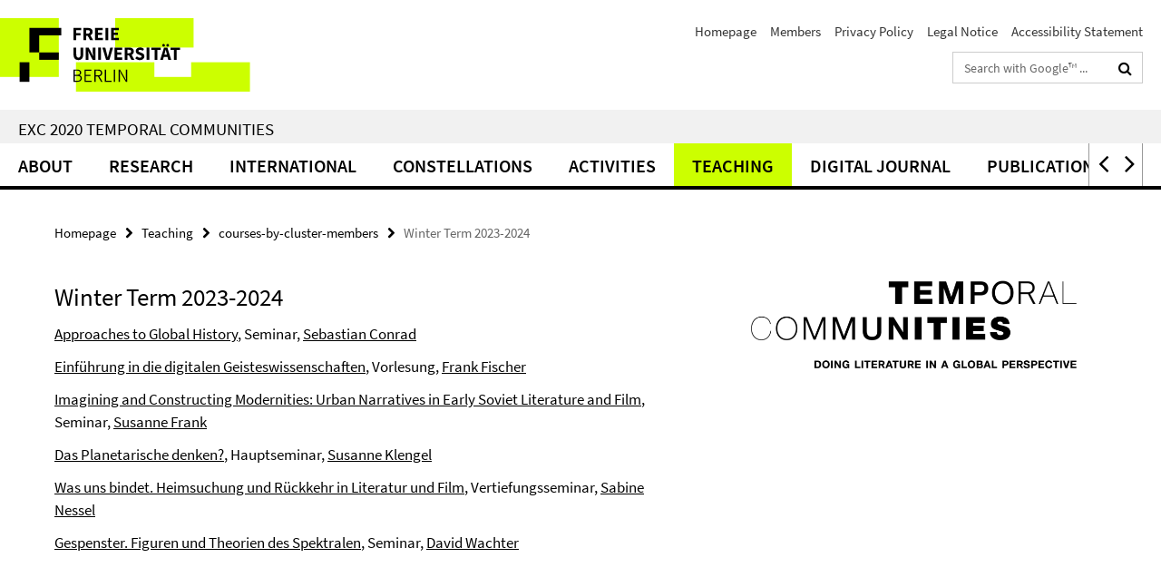

--- FILE ---
content_type: text/html; charset=utf-8
request_url: https://www.temporal-communities.de/index.html?comp=navbar&irq=1&pm=0
body_size: 6172
content:
<!-- BEGIN Fragment default/26011920/navbar-wrapper/91223681/1767959370/?023257:1800 -->
<!-- BEGIN Fragment default/26011920/navbar/a540420cdb8c37226845348aaf8106cf1a49e360/?020257:86400 -->
<nav class="main-nav-container no-print nocontent" style="display: none;"><div class="container main-nav-container-inner"><div class="main-nav-scroll-buttons" style="display:none"><div id="main-nav-btn-scroll-left" role="button"><div class="fa fa-angle-left"></div></div><div id="main-nav-btn-scroll-right" role="button"><div class="fa fa-angle-right"></div></div></div><div class="main-nav-toggle"><span class="main-nav-toggle-text">Menu</span><span class="main-nav-toggle-icon"><span class="line"></span><span class="line"></span><span class="line"></span></span></div><ul class="main-nav level-1" id="fub-main-nav"><li class="main-nav-item level-1" data-index="0" data-menu-item-path="/about1" data-menu-shortened="0" id="main-nav-item-about1"><a class="main-nav-item-link level-1" href="/about1/index.html">About</a></li><li class="main-nav-item level-1 has-children" data-index="1" data-menu-item-path="/research" data-menu-shortened="0" id="main-nav-item-research"><a class="main-nav-item-link level-1" href="/research/index.html">Research</a><div class="icon-has-children"><div class="fa fa-angle-right"></div><div class="fa fa-angle-down"></div><div class="fa fa-angle-up"></div></div><div class="container main-nav-parent level-2" style="display:none"><a class="main-nav-item-link level-1" href="/research/index.html"><span>Overview Research</span></a></div><ul class="main-nav level-2"><li class="main-nav-item level-2 has-children" data-menu-item-path="/research/competing-communities"><a class="main-nav-item-link level-2" href="/research/competing-communities/index.html">RA 1: Competing Communities</a><div class="icon-has-children"><div class="fa fa-angle-right"></div><div class="fa fa-angle-down"></div><div class="fa fa-angle-up"></div></div><ul class="main-nav level-3"><li class="main-nav-item level-3 " data-menu-item-path="/research/competing-communities/research-agenda"><a class="main-nav-item-link level-3" href="/research/competing-communities/research-agenda/index.html">Research Agenda</a></li><li class="main-nav-item level-3 " data-menu-item-path="/research/competing-communities/members"><a class="main-nav-item-link level-3" href="/research/competing-communities/members/index.html">Members</a></li><li class="main-nav-item level-3 " data-menu-item-path="/research/competing-communities/guests"><a class="main-nav-item-link level-3" href="/research/competing-communities/guests/index.html">Guests &amp; Fellows</a></li><li class="main-nav-item level-3 has-children" data-menu-item-path="/research/competing-communities/projects"><a class="main-nav-item-link level-3" href="/research/competing-communities/projects/index.html">Projects</a><div class="icon-has-children"><div class="fa fa-angle-right"></div><div class="fa fa-angle-down"></div><div class="fa fa-angle-up"></div></div><ul class="main-nav level-4"><li class="main-nav-item level-4 " data-menu-item-path="/research/competing-communities/projects/wehner-pushkin"><a class="main-nav-item-link level-4" href="/research/competing-communities/projects/wehner-pushkin/index.html">Re-Presenting Pushkin, Challenging the Canon – An Afropean Poet at the &#39;Borders of Europe&#39; (2025–)</a></li><li class="main-nav-item level-4 " data-menu-item-path="/research/competing-communities/projects/haf-the-uses-of-bisexuality"><a class="main-nav-item-link level-4" href="/research/competing-communities/projects/haf-the-uses-of-bisexuality/index.html">The Uses of Bisexuality: a Case-study of Irish Women&#39;s Writing since 1993 (2023–)</a></li><li class="main-nav-item level-4 " data-menu-item-path="/research/competing-communities/projects/border-temporalities"><a class="main-nav-item-link level-4" href="/research/competing-communities/projects/border-temporalities/index.html">Border Temporalities and/in Literature (2023-)</a></li><li class="main-nav-item level-4 " data-menu-item-path="/research/competing-communities/projects/albers-chronotopias-project"><a class="main-nav-item-link level-4" href="/research/competing-communities/projects/albers-chronotopias-project/index.html">Chronotopias: Revolution and the Cultural Magazine in the Arab Long Sixties (2022-)</a></li><li class="main-nav-item level-4 " data-menu-item-path="/research/competing-communities/projects/leivadiotis-relics-of-byzantium-project"><a class="main-nav-item-link level-4" href="/research/competing-communities/projects/leivadiotis-relics-of-byzantium-project/index.html">Translating the Relics of Byzantium. Imagery Transfer and the Politics of Translation. From Greek East to Latin West, 1453-1535 (2021-)</a></li><li class="main-nav-item level-4 " data-menu-item-path="/research/competing-communities/projects/arts-of-memory-project"><a class="main-nav-item-link level-4" href="/research/competing-communities/projects/arts-of-memory-project/index.html">Arts of Memory (2021-)</a></li><li class="main-nav-item level-4 " data-menu-item-path="/research/competing-communities/projects/spatzek-fabrics-of-poetry-project"><a class="main-nav-item-link level-4" href="/research/competing-communities/projects/spatzek-fabrics-of-poetry-project/index.html">The Cultural Work of Competing Fashion Literatures in Nineteenth-Century America (2021–2024)</a></li><li class="main-nav-item level-4 " data-menu-item-path="/research/competing-communities/projects/enlightened-medialities-project"><a class="main-nav-item-link level-4" href="/research/competing-communities/projects/enlightened-medialities-project/index.html">Enlightened Medialities (2020–)</a></li><li class="main-nav-item level-4 " data-menu-item-path="/research/competing-communities/projects/post-soviet-cosmopolis"><a class="main-nav-item-link level-4" href="/research/competing-communities/projects/post-soviet-cosmopolis/index.html">(Post-)Soviet Literary Cosmopolis (2020-)</a></li><li class="main-nav-item level-4 " data-menu-item-path="/research/competing-communities/projects/petrarchan-worlds"><a class="main-nav-item-link level-4" href="/research/competing-communities/projects/petrarchan-worlds/index.html">Petrarchan Worlds (2019–2023)</a></li><li class="main-nav-item level-4 " data-menu-item-path="/research/competing-communities/projects/the-creativity-of-reform"><a class="main-nav-item-link level-4" href="/research/competing-communities/projects/the-creativity-of-reform/index.html">The Creativity of Reform (2019-2021)</a></li></ul></li><li class="main-nav-item level-3 " data-menu-item-path="/research/competing-communities/activities"><a class="main-nav-item-link level-3" href="/research/competing-communities/activities/index.html">Activities</a></li><li class="main-nav-item level-3 has-children" data-menu-item-path="/research/competing-communities/publications"><a class="main-nav-item-link level-3" href="/research/competing-communities/publications/index.html">Publications</a><div class="icon-has-children"><div class="fa fa-angle-right"></div><div class="fa fa-angle-down"></div><div class="fa fa-angle-up"></div></div><ul class="main-nav level-4"><li class="main-nav-item level-4 " data-menu-item-path="/research/competing-communities/publications/publications"><a class="main-nav-item-link level-4" href="/research/competing-communities/publications/publications/index.html">Publications</a></li></ul></li></ul></li><li class="main-nav-item level-2 has-children" data-menu-item-path="/research/travelling-matters"><a class="main-nav-item-link level-2" href="/research/travelling-matters/index.html">RA 2: Travelling Matters</a><div class="icon-has-children"><div class="fa fa-angle-right"></div><div class="fa fa-angle-down"></div><div class="fa fa-angle-up"></div></div><ul class="main-nav level-3"><li class="main-nav-item level-3 " data-menu-item-path="/research/travelling-matters/research-agenda"><a class="main-nav-item-link level-3" href="/research/travelling-matters/research-agenda/index.html">Research Agenda</a></li><li class="main-nav-item level-3 " data-menu-item-path="/research/travelling-matters/members"><a class="main-nav-item-link level-3" href="/research/travelling-matters/members/index.html">Members</a></li><li class="main-nav-item level-3 " data-menu-item-path="/research/travelling-matters/guests"><a class="main-nav-item-link level-3" href="/research/travelling-matters/guests/index.html">Guests &amp; Fellows</a></li><li class="main-nav-item level-3 has-children" data-menu-item-path="/research/travelling-matters/projects"><a class="main-nav-item-link level-3" href="/research/travelling-matters/projects/index.html">Projects</a><div class="icon-has-children"><div class="fa fa-angle-right"></div><div class="fa fa-angle-down"></div><div class="fa fa-angle-up"></div></div><ul class="main-nav level-4"><li class="main-nav-item level-4 " data-menu-item-path="/research/travelling-matters/projects/rewriting-the-archive"><a class="main-nav-item-link level-4" href="/research/travelling-matters/projects/rewriting-the-archive/index.html">Rewriting the Archive – Transdisciplinary Activations in Latin American Literature (2023–)</a></li><li class="main-nav-item level-4 " data-menu-item-path="/research/travelling-matters/projects/rest-of-cast"><a class="main-nav-item-link level-4" href="/research/travelling-matters/projects/rest-of-cast/index.html">Rest of Cast: Film Credits as Spatiotemporally Dynamic Assemblies (2023-)</a></li><li class="main-nav-item level-4 " data-menu-item-path="/research/travelling-matters/projects/jost-spectating-as-epistemic-practice"><a class="main-nav-item-link level-4" href="/research/travelling-matters/projects/jost-spectating-as-epistemic-practice/index.html">Spectating as Epistemic Practice (2022-)</a></li><li class="main-nav-item level-4 " data-menu-item-path="/research/travelling-matters/projects/tolksdorf-writing-of-the-wordless"><a class="main-nav-item-link level-4" href="/research/travelling-matters/projects/tolksdorf-writing-of-the-wordless/index.html">Writing of the Wordless. Literary Pantomime around 1900 (2022–)</a></li><li class="main-nav-item level-4 " data-menu-item-path="/research/travelling-matters/projects/mashhadi-counter-narrative-potency"><a class="main-nav-item-link level-4" href="/research/travelling-matters/projects/mashhadi-counter-narrative-potency/index.html">Counter Narrative Potency of Amateur Performance: An Aesthetic Strategy (2021-)</a></li><li class="main-nav-item level-4 " data-menu-item-path="/research/travelling-matters/projects/schuenemann-ultraworlds"><a class="main-nav-item-link level-4" href="/research/travelling-matters/projects/schuenemann-ultraworlds/index.html">Ultraworlds. Radical Languages of Form in the Productions of Susanne Kennedy, Lucia Bihler, and Florentina Holzinger (2021–2025)</a></li><li class="main-nav-item level-4 " data-menu-item-path="/research/travelling-matters/projects/schaefer-earthly-matters"><a class="main-nav-item-link level-4" href="/research/travelling-matters/projects/schaefer-earthly-matters/index.html">Earth(ly) Matters. How Exhibition Spaces Capture Natural Environments (2021–)</a></li><li class="main-nav-item level-4 " data-menu-item-path="/research/travelling-matters/projects/transnational-representations-of-war-and-migration-in-theatre-and-literature"><a class="main-nav-item-link level-4" href="/research/travelling-matters/projects/transnational-representations-of-war-and-migration-in-theatre-and-literature/index.html">Transnational Representations of War and Migration in Theatre and Literature (2020-)</a></li><li class="main-nav-item level-4 " data-menu-item-path="/research/travelling-matters/projects/visual-translations"><a class="main-nav-item-link level-4" href="/research/travelling-matters/projects/visual-translations/index.html">Visual Translations – Material Transformations (2020-)</a></li><li class="main-nav-item level-4 " data-menu-item-path="/research/travelling-matters/projects/circulating-narratives_entangled-communities"><a class="main-nav-item-link level-4" href="/research/travelling-matters/projects/circulating-narratives_entangled-communities/index.html">Circulating Narratives – Entangling Communities: Case Studies in Global Performance Art (2020-)</a></li><li class="main-nav-item level-4 " data-menu-item-path="/research/travelling-matters/projects/extended-audiences"><a class="main-nav-item-link level-4" href="/research/travelling-matters/projects/extended-audiences/index.html">Extended Audiences (2019-2022)</a></li><li class="main-nav-item level-4 " data-menu-item-path="/research/travelling-matters/projects/degler-wandering-torso"><a class="main-nav-item-link level-4" href="/research/travelling-matters/projects/degler-wandering-torso/index.html">The Travelling Torso (2019–2025)</a></li></ul></li><li class="main-nav-item level-3 " data-menu-item-path="/research/travelling-matters/activities"><a class="main-nav-item-link level-3" href="/research/travelling-matters/activities/index.html">Activities</a></li></ul></li><li class="main-nav-item level-2 has-children" data-menu-item-path="/research/future-perfect"><a class="main-nav-item-link level-2" href="/research/future-perfect/index.html">RA 3: Future Perfect</a><div class="icon-has-children"><div class="fa fa-angle-right"></div><div class="fa fa-angle-down"></div><div class="fa fa-angle-up"></div></div><ul class="main-nav level-3"><li class="main-nav-item level-3 " data-menu-item-path="/research/future-perfect/research-agenda"><a class="main-nav-item-link level-3" href="/research/future-perfect/research-agenda/index.html">Research Agenda</a></li><li class="main-nav-item level-3 " data-menu-item-path="/research/future-perfect/members"><a class="main-nav-item-link level-3" href="/research/future-perfect/members/index.html">Members</a></li><li class="main-nav-item level-3 " data-menu-item-path="/research/future-perfect/guests"><a class="main-nav-item-link level-3" href="/research/future-perfect/guests/index.html">Guests &amp; Fellows</a></li><li class="main-nav-item level-3 has-children" data-menu-item-path="/research/future-perfect/projects"><a class="main-nav-item-link level-3" href="/research/future-perfect/projects/index.html">Projects</a><div class="icon-has-children"><div class="fa fa-angle-right"></div><div class="fa fa-angle-down"></div><div class="fa fa-angle-up"></div></div><ul class="main-nav level-4"><li class="main-nav-item level-4 " data-menu-item-path="/research/future-perfect/projects/boon-artistic-truth"><a class="main-nav-item-link level-4" href="/research/future-perfect/projects/boon-artistic-truth/index.html">Artistic Truth: Theories of Non-Discursive Truth in Critical Dialectics and Phenomenological Hermeneutics (2025–)</a></li><li class="main-nav-item level-4 " data-menu-item-path="/research/future-perfect/projects/telling-time"><a class="main-nav-item-link level-4" href="/research/future-perfect/projects/telling-time/index.html">Telling Time: History, Time, and the Novel Since 1945 (2023-)</a></li><li class="main-nav-item level-4 " data-menu-item-path="/research/future-perfect/projects/the-music-of-time"><a class="main-nav-item-link level-4" href="/research/future-perfect/projects/the-music-of-time/index.html">The Music of Time: Temporal Tensions in Premodern Epics (2023-)</a></li><li class="main-nav-item level-4 " data-menu-item-path="/research/future-perfect/projects/multiple-modernities"><a class="main-nav-item-link level-4" href="/research/future-perfect/projects/multiple-modernities/index.html">Multiple Modernities? (2023-)</a></li><li class="main-nav-item level-4 " data-menu-item-path="/research/future-perfect/projects/magical-realisms-speculative-literature"><a class="main-nav-item-link level-4" href="/research/future-perfect/projects/magical-realisms-speculative-literature/index.html">Magical Realisms and Speculative Literature (2023–)</a></li><li class="main-nav-item level-4 " data-menu-item-path="/research/future-perfect/projects/westerbarkey-visionary-futures"><a class="main-nav-item-link level-4" href="/research/future-perfect/projects/westerbarkey-visionary-futures/index.html">Visionary Futures: Exploring Utopia in Queer Speculative Fiction (2022-)</a></li><li class="main-nav-item level-4 " data-menu-item-path="/research/future-perfect/projects/other-realisms"><a class="main-nav-item-link level-4" href="/research/future-perfect/projects/other-realisms/index.html">Other Realisms: A Theory of the Arabic Fantastic (2022-2023)</a></li><li class="main-nav-item level-4 " data-menu-item-path="/research/future-perfect/projects/religious-bookshelf"><a class="main-nav-item-link level-4" href="/research/future-perfect/projects/religious-bookshelf/index.html">The Invention of the Modern Religious Bookshelf: Canons, Concepts and Communities (2022-)</a></li><li class="main-nav-item level-4 " data-menu-item-path="/research/future-perfect/projects/traenkle-deformation"><a class="main-nav-item-link level-4" href="/research/future-perfect/projects/traenkle-deformation/index.html">Deformation. An Essay in Negative Anthropology (2021–2025)</a></li><li class="main-nav-item level-4 " data-menu-item-path="/research/future-perfect/projects/poetics-of-philology"><a class="main-nav-item-link level-4" href="/research/future-perfect/projects/poetics-of-philology/index.html">The Poetics of Philology - A Case Study of the Babylonian Epic Enuma Elish (2021-2023)</a></li><li class="main-nav-item level-4 " data-menu-item-path="/research/future-perfect/projects/birashk-time-of-freedom"><a class="main-nav-item-link level-4" href="/research/future-perfect/projects/birashk-time-of-freedom/index.html">Time of Freedom: Schelling&#39;s Philosophy of Absolute Temporality in &quot;The Ages of the World&quot; (1810-1815) (2020-2024)</a></li><li class="main-nav-item level-4 " data-menu-item-path="/research/future-perfect/projects/imperial-fictions"><a class="main-nav-item-link level-4" href="/research/future-perfect/projects/imperial-fictions/index.html">Imperial Fictions (2020-)</a></li><li class="main-nav-item level-4 " data-menu-item-path="/research/future-perfect/projects/premodern-anthologies"><a class="main-nav-item-link level-4" href="/research/future-perfect/projects/premodern-anthologies/index.html">Premodern Anthologies and the Selective Fictions of Tradition-Building (2019-)</a></li><li class="main-nav-item level-4 " data-menu-item-path="/research/future-perfect/projects/peripety-godart"><a class="main-nav-item-link level-4" href="/research/future-perfect/projects/peripety-godart/index.html">Peripety. On the Relation of Tragedy, Time and Theory (2019-)</a></li><li class="main-nav-item level-4 " data-menu-item-path="/research/future-perfect/projects/mayland-science-fiction"><a class="main-nav-item-link level-4" href="/research/future-perfect/projects/mayland-science-fiction/index.html">Rewriting the Past, Imagining the Future: Science Fiction as a Self-Writing Genre Community (2019–2023)</a></li></ul></li><li class="main-nav-item level-3 " data-menu-item-path="/research/future-perfect/activities"><a class="main-nav-item-link level-3" href="/research/future-perfect/activities/index.html">Activities</a></li><li class="main-nav-item level-3 has-children" data-menu-item-path="/research/future-perfect/publications"><a class="main-nav-item-link level-3" href="/research/future-perfect/publications/index.html">Publications</a><div class="icon-has-children"><div class="fa fa-angle-right"></div><div class="fa fa-angle-down"></div><div class="fa fa-angle-up"></div></div><ul class="main-nav level-4"><li class="main-nav-item level-4 " data-menu-item-path="/research/future-perfect/publications/publications"><a class="main-nav-item-link level-4" href="/research/future-perfect/publications/publications/index.html">Publications</a></li></ul></li></ul></li><li class="main-nav-item level-2 has-children" data-menu-item-path="/research/literary-currencies"><a class="main-nav-item-link level-2" href="/research/literary-currencies/index.html">RA 4: Literary Currencies</a><div class="icon-has-children"><div class="fa fa-angle-right"></div><div class="fa fa-angle-down"></div><div class="fa fa-angle-up"></div></div><ul class="main-nav level-3"><li class="main-nav-item level-3 " data-menu-item-path="/research/literary-currencies/research-agenda"><a class="main-nav-item-link level-3" href="/research/literary-currencies/research-agenda/index.html">Research Agenda</a></li><li class="main-nav-item level-3 " data-menu-item-path="/research/literary-currencies/members"><a class="main-nav-item-link level-3" href="/research/literary-currencies/members/index.html">Members</a></li><li class="main-nav-item level-3 " data-menu-item-path="/research/literary-currencies/guests"><a class="main-nav-item-link level-3" href="/research/literary-currencies/guests/index.html">Guests &amp; Fellows</a></li><li class="main-nav-item level-3 has-children" data-menu-item-path="/research/literary-currencies/projects"><a class="main-nav-item-link level-3" href="/research/literary-currencies/projects/index.html">Projects</a><div class="icon-has-children"><div class="fa fa-angle-right"></div><div class="fa fa-angle-down"></div><div class="fa fa-angle-up"></div></div><ul class="main-nav level-4"><li class="main-nav-item level-4 " data-menu-item-path="/research/literary-currencies/projects/motdynamo"><a class="main-nav-item-link level-4" href="/research/literary-currencies/projects/motdynamo/index.html">MOTDYNAMO – Concepts of Translation and Digital Literary Practice (2020–)</a></li><li class="main-nav-item level-4 " data-menu-item-path="/research/literary-currencies/projects/riedisser-discourse-of-incomprehensibility"><a class="main-nav-item-link level-4" href="/research/literary-currencies/projects/riedisser-discourse-of-incomprehensibility/index.html">The Discourse of Incomprehensibility in and Around John Ashbery&#39;s Work (2025–)</a></li><li class="main-nav-item level-4 " data-menu-item-path="/research/literary-currencies/projects/tiefenbacher-homer-revisited"><a class="main-nav-item-link level-4" href="/research/literary-currencies/projects/tiefenbacher-homer-revisited/index.html">Homer Revisited – Antiquity and the Present in Oswald, Carson and Köhler (2025–)</a></li><li class="main-nav-item level-4 " data-menu-item-path="/research/literary-currencies/projects/rauth-poetics-of-responsibility"><a class="main-nav-item-link level-4" href="/research/literary-currencies/projects/rauth-poetics-of-responsibility/index.html">On Fiction&#39;s Ability to Respond: Poetics of Responsibility in Contemporary German and English Literature (2025–)</a></li><li class="main-nav-item level-4 " data-menu-item-path="/research/literary-currencies/projects/krueger-prose-of-the-theatre"><a class="main-nav-item-link level-4" href="/research/literary-currencies/projects/krueger-prose-of-the-theatre/index.html">Prose of the Theatre: On the Boom of Theatre Novels in the First Half of the Twentieth Century (2025–)</a></li><li class="main-nav-item level-4 " data-menu-item-path="/research/literary-currencies/projects/wirtz-literary-prizes-and-queer-working-class-kinship"><a class="main-nav-item-link level-4" href="/research/literary-currencies/projects/wirtz-literary-prizes-and-queer-working-class-kinship/index.html">Literary Prizes and Queer Working-Class Kinship (2024–)</a></li><li class="main-nav-item level-4 " data-menu-item-path="/research/literary-currencies/projects/boehm-theory-between-critique-and-commodification"><a class="main-nav-item-link level-4" href="/research/literary-currencies/projects/boehm-theory-between-critique-and-commodification/index.html">Theory between Critique and Commodification. Global Circulation Dynamics of Theoretical (Para-)Texts (2024–)</a></li><li class="main-nav-item level-4 " data-menu-item-path="/research/literary-currencies/projects/bausch-reading-reading"><a class="main-nav-item-link level-4" href="/research/literary-currencies/projects/bausch-reading-reading/index.html">Reading Reading. On an Aesthetic Practice (2024–)</a></li><li class="main-nav-item level-4 " data-menu-item-path="/research/literary-currencies/projects/obscured-unrecognized-forgotten"><a class="main-nav-item-link level-4" href="/research/literary-currencies/projects/obscured-unrecognized-forgotten/index.html">Obscured, Unrecognized, Forgotten. Negative Circulation in Literature (2024-)</a></li><li class="main-nav-item level-4 " data-menu-item-path="/research/literary-currencies/projects/prizeworthiness"><a class="main-nav-item-link level-4" href="/research/literary-currencies/projects/prizeworthiness/index.html">Prizeworthiness: Kinship Beyond Literary Nationalism (2024–)</a></li><li class="main-nav-item level-4 " data-menu-item-path="/research/literary-currencies/projects/critical-theory-on-the-periphery--of-capitalism"><a class="main-nav-item-link level-4" href="/research/literary-currencies/projects/critical-theory-on-the-periphery--of-capitalism/index.html">Critical Theory on the Periphery of Capitalism: Literary Form and Contradictions of Progress in the Work of Roberto Schwarz (2023-)</a></li><li class="main-nav-item level-4 " data-menu-item-path="/research/literary-currencies/projects/nash-sound-institutions"><a class="main-nav-item-link level-4" href="/research/literary-currencies/projects/nash-sound-institutions/index.html">Sound Institutions: Audio Poetry Recording in Germany and the United States, 1914–2024 (2023–)</a></li><li class="main-nav-item level-4 " data-menu-item-path="/research/literary-currencies/projects/autofiction-across-media"><a class="main-nav-item-link level-4" href="/research/literary-currencies/projects/autofiction-across-media/index.html">Autofiction Across Media: Narrating the Self Between the Cultural, the Political and the Corporate (2023–2025)</a></li><li class="main-nav-item level-4 " data-menu-item-path="/research/literary-currencies/projects/gamper-circulations-of-theory"><a class="main-nav-item-link level-4" href="/research/literary-currencies/projects/gamper-circulations-of-theory/index.html">Circulations of Theory: Topics, Processes, and Histories of a Globalised Form of Writing (2023-)</a></li><li class="main-nav-item level-4 " data-menu-item-path="/research/literary-currencies/projects/ehleiter-writing-as-artistic-practice"><a class="main-nav-item-link level-4" href="/research/literary-currencies/projects/ehleiter-writing-as-artistic-practice/index.html">Writing as Artistic Practice (2022–2024)</a></li><li class="main-nav-item level-4 " data-menu-item-path="/research/literary-currencies/projects/liso-heimat-babel"><a class="main-nav-item-link level-4" href="/research/literary-currencies/projects/liso-heimat-babel/index.html">Heimat Babel: Heimat and Language in Post-German Poetry from 1989 to the Present (2022-)</a></li><li class="main-nav-item level-4 " data-menu-item-path="/research/literary-currencies/projects/dalbeck-translating-national-writers"><a class="main-nav-item-link level-4" href="/research/literary-currencies/projects/dalbeck-translating-national-writers/index.html">Translating National Writers: Transtemporal and Transcultural Dimensions of Symbolic Figures in National Literatures (2022-)</a></li><li class="main-nav-item level-4 " data-menu-item-path="/research/literary-currencies/projects/ksenofontova-the-time-of-others"><a class="main-nav-item-link level-4" href="/research/literary-currencies/projects/ksenofontova-the-time-of-others/index.html">Tense and Time: The Politics and History of Present-tense Fiction (2022-)</a></li><li class="main-nav-item level-4 " data-menu-item-path="/research/literary-currencies/projects/monolingualism"><a class="main-nav-item-link level-4" href="/research/literary-currencies/projects/monolingualism/index.html">The Birth of Monolingualism from Multilingualism (2022-)</a></li><li class="main-nav-item level-4 " data-menu-item-path="/research/literary-currencies/projects/kadritzke-cinema-of-disintegration"><a class="main-nav-item-link level-4" href="/research/literary-currencies/projects/kadritzke-cinema-of-disintegration/index.html">Moving Images, Transforming Germanness: Race, Migration and Transnational Filmmaking in Germany, 1968–1989 (2021-)</a></li><li class="main-nav-item level-4 " data-menu-item-path="/research/literary-currencies/projects/ricau-translations-american-dime-novels"><a class="main-nav-item-link level-4" href="/research/literary-currencies/projects/ricau-translations-american-dime-novels/index.html">Farm Animals in French and German Media Literature. Genealogy of a European Imagination of Rurality (1848–1945) (2021–2025)</a></li><li class="main-nav-item level-4 " data-menu-item-path="/research/literary-currencies/projects/dialogue-from-time-to-time"><a class="main-nav-item-link level-4" href="/research/literary-currencies/projects/dialogue-from-time-to-time/index.html">A Dialogue from Time to Time. Translation and Literary Multilingualism (2021-2024)</a></li><li class="main-nav-item level-4 " data-menu-item-path="/research/literary-currencies/projects/digital-constructions-of-authorship"><a class="main-nav-item-link level-4" href="/research/literary-currencies/projects/digital-constructions-of-authorship/index.html">Digital Constructions of Authorship (2020-2023)</a></li><li class="main-nav-item level-4 " data-menu-item-path="/research/literary-currencies/projects/hintze-beyond-the-book"><a class="main-nav-item-link level-4" href="/research/literary-currencies/projects/hintze-beyond-the-book/index.html">Beyond the Book – Concepts and Practices of Public Readings (2020–2022)</a></li><li class="main-nav-item level-4 " data-menu-item-path="/research/literary-currencies/projects/studying-academic-discussions-on-the-art-of-poetry"><a class="main-nav-item-link level-4" href="/research/literary-currencies/projects/studying-academic-discussions-on-the-art-of-poetry/index.html">Studying Academic Discussions on the Art of Poetry in Late Renaissance Florence (2020-)</a></li><li class="main-nav-item level-4 " data-menu-item-path="/research/literary-currencies/projects/schneider-poetics-of-radical-vulnerability"><a class="main-nav-item-link level-4" href="/research/literary-currencies/projects/schneider-poetics-of-radical-vulnerability/index.html">Poetics of Radical Vulnerability in Contemporary Literature (2019-2023)</a></li><li class="main-nav-item level-4 " data-menu-item-path="/research/literary-currencies/projects/wrobel-la-tinta-femenina"><a class="main-nav-item-link level-4" href="/research/literary-currencies/projects/wrobel-la-tinta-femenina/index.html">Body/Images – Foreign/Gazes: (Feminine) Territoriality and Corpography in Latin American graphic narratives (2019-2022)</a></li><li class="main-nav-item level-4 " data-menu-item-path="/research/literary-currencies/projects/writing-berlin"><a class="main-nav-item-link level-4" href="/research/literary-currencies/projects/writing-berlin/index.html">Writing Berlin (2019-2024)</a></li></ul></li><li class="main-nav-item level-3 " data-menu-item-path="/research/literary-currencies/activities"><a class="main-nav-item-link level-3" href="/research/literary-currencies/activities/index.html">Activities</a></li><li class="main-nav-item level-3 " data-menu-item-path="/research/literary-currencies/publications"><a class="main-nav-item-link level-3" href="/research/literary-currencies/publications/index.html">Publications</a></li><li class="main-nav-item level-3 " data-menu-item-path="/research/literary-currencies/teaching"><a class="main-nav-item-link level-3" href="/research/literary-currencies/teaching/index.html">Teaching</a></li></ul></li><li class="main-nav-item level-2 has-children" data-menu-item-path="/research/digital-communities"><a class="main-nav-item-link level-2" href="/research/digital-communities/index.html">RA 5: Building Digital Communities</a><div class="icon-has-children"><div class="fa fa-angle-right"></div><div class="fa fa-angle-down"></div><div class="fa fa-angle-up"></div></div><ul class="main-nav level-3"><li class="main-nav-item level-3 " data-menu-item-path="/research/digital-communities/research-agenda"><a class="main-nav-item-link level-3" href="/research/digital-communities/research-agenda/index.html">Research Agenda</a></li><li class="main-nav-item level-3 " data-menu-item-path="/research/digital-communities/members"><a class="main-nav-item-link level-3" href="/research/digital-communities/members/index.html">Members</a></li><li class="main-nav-item level-3 " data-menu-item-path="/research/digital-communities/guests"><a class="main-nav-item-link level-3" href="/research/digital-communities/guests/index.html">Guests &amp; Fellows</a></li><li class="main-nav-item level-3 has-children" data-menu-item-path="/research/digital-communities/projects"><a class="main-nav-item-link level-3" href="/research/digital-communities/projects/index.html">Projects</a><div class="icon-has-children"><div class="fa fa-angle-right"></div><div class="fa fa-angle-down"></div><div class="fa fa-angle-up"></div></div><ul class="main-nav level-4"><li class="main-nav-item level-4 " data-menu-item-path="/research/digital-communities/projects/entangled-intelligence"><a class="main-nav-item-link level-4" href="/research/digital-communities/projects/entangled-intelligence/index.html">Entangled Intelligence. Intelligentsia and the History of European Ideas (2023-)</a></li><li class="main-nav-item level-4 " data-menu-item-path="/research/digital-communities/projects/activism-and-literature"><a class="main-nav-item-link level-4" href="/research/digital-communities/projects/activism-and-literature/index.html">Activism and Literature (2023-)</a></li><li class="main-nav-item level-4 " data-menu-item-path="/research/digital-communities/projects/digital-observatory-world-literature"><a class="main-nav-item-link level-4" href="/research/digital-communities/projects/digital-observatory-world-literature/index.html">Digital Observatory of World Literature (2023-)</a></li><li class="main-nav-item level-4 " data-menu-item-path="/research/digital-communities/projects/stange-visual-provocations"><a class="main-nav-item-link level-4" href="/research/digital-communities/projects/stange-visual-provocations/index.html">Visual Provocations. Data Visualisations as Representations of Performative Models (2021-2022)</a></li><li class="main-nav-item level-4 " data-menu-item-path="/research/digital-communities/projects/lhtc"><a class="main-nav-item-link level-4" href="/research/digital-communities/projects/lhtc/index.html">Articulations (2019-)</a></li><li class="main-nav-item level-4 " data-menu-item-path="/research/digital-communities/projects/serendipity"><a class="main-nav-item-link level-4" href="/research/digital-communities/projects/serendipity/index.html">Serendipity: Literary Connectivity on Digital Terms (2019-2024)</a></li><li class="main-nav-item level-4 " data-menu-item-path="/research/digital-communities/projects/global-reception-nikos-kazantzakis"><a class="main-nav-item-link level-4" href="/research/digital-communities/projects/global-reception-nikos-kazantzakis/index.html">The Global Reception of Nikos Kazantzakis (1946–1988) (2019–2025)</a></li><li class="main-nav-item level-4 " data-menu-item-path="/research/digital-communities/projects/pagan-dance"><a class="main-nav-item-link level-4" href="/research/digital-communities/projects/pagan-dance/index.html">In the Mirror of &quot;Pagan Dance&quot;: North American Indigenous Dance and the Quest for European Origins (2019-2023)</a></li></ul></li><li class="main-nav-item level-3 " data-menu-item-path="/research/digital-communities/activities"><a class="main-nav-item-link level-3" href="/research/digital-communities/activities/index.html">Activities</a></li><li class="main-nav-item level-3 has-children" data-menu-item-path="/research/digital-communities/publications"><a class="main-nav-item-link level-3" href="/research/digital-communities/publications/index.html">Publications &amp; Presentations</a><div class="icon-has-children"><div class="fa fa-angle-right"></div><div class="fa fa-angle-down"></div><div class="fa fa-angle-up"></div></div><ul class="main-nav level-4"><li class="main-nav-item level-4 " data-menu-item-path="/research/digital-communities/publications/presentations"><a class="main-nav-item-link level-4" href="/research/digital-communities/publications/presentations/index.html">Presentations</a></li><li class="main-nav-item level-4 " data-menu-item-path="/research/digital-communities/publications/publications"><a class="main-nav-item-link level-4" href="/research/digital-communities/publications/publications/index.html">Publications</a></li></ul></li><li class="main-nav-item level-3 " data-menu-item-path="/research/digital-communities/resources"><a class="main-nav-item-link level-3" href="/research/digital-communities/resources/index.html">Resources</a></li><li class="main-nav-item level-3 " data-menu-item-path="/research/digital-communities/digital-literacy"><a class="main-nav-item-link level-3" href="/research/digital-communities/digital-literacy/index.html">Digital Literacy in den Geisteswissenschaften</a></li></ul></li></ul></li><li class="main-nav-item level-1" data-index="2" data-menu-item-path="/international" data-menu-shortened="0" id="main-nav-item-international"><a class="main-nav-item-link level-1" href="/international/index.html">International</a></li><li class="main-nav-item level-1" data-index="3" data-menu-item-path="/constellations" data-menu-shortened="0" id="main-nav-item-constellations"><a class="main-nav-item-link level-1" href="/constellations/index.html">CONSTELLATIONS</a></li><li class="main-nav-item level-1" data-index="4" data-menu-item-path="/explore" data-menu-shortened="0" id="main-nav-item-explore"><a class="main-nav-item-link level-1" href="/explore/index.html">Activities</a></li><li class="main-nav-item level-1" data-index="5" data-menu-item-path="/teaching" data-menu-shortened="0" id="main-nav-item-teaching"><a class="main-nav-item-link level-1" href="/teaching/index.html">Teaching</a></li><li class="main-nav-item level-1" data-index="6" data-menu-item-path="/articulations" data-menu-shortened="0" id="main-nav-item-articulations"><a class="main-nav-item-link level-1" href="/articulations/index.html">Digital Journal</a></li><li class="main-nav-item level-1" data-index="7" data-menu-item-path="/publications" data-menu-shortened="0" id="main-nav-item-publications"><a class="main-nav-item-link level-1" href="/publications/index.html">Publications</a></li></ul></div><div class="main-nav-flyout-global"><div class="container"></div><button id="main-nav-btn-flyout-close" type="button"><div id="main-nav-btn-flyout-close-container"><i class="fa fa-angle-up"></i></div></button></div></nav><script type="text/javascript">$(document).ready(function () { Luise.Navigation.init(); });</script><!-- END Fragment default/26011920/navbar/a540420cdb8c37226845348aaf8106cf1a49e360/?020257:86400 -->
<!-- END Fragment default/26011920/navbar-wrapper/91223681/1767959370/?023257:1800 -->
